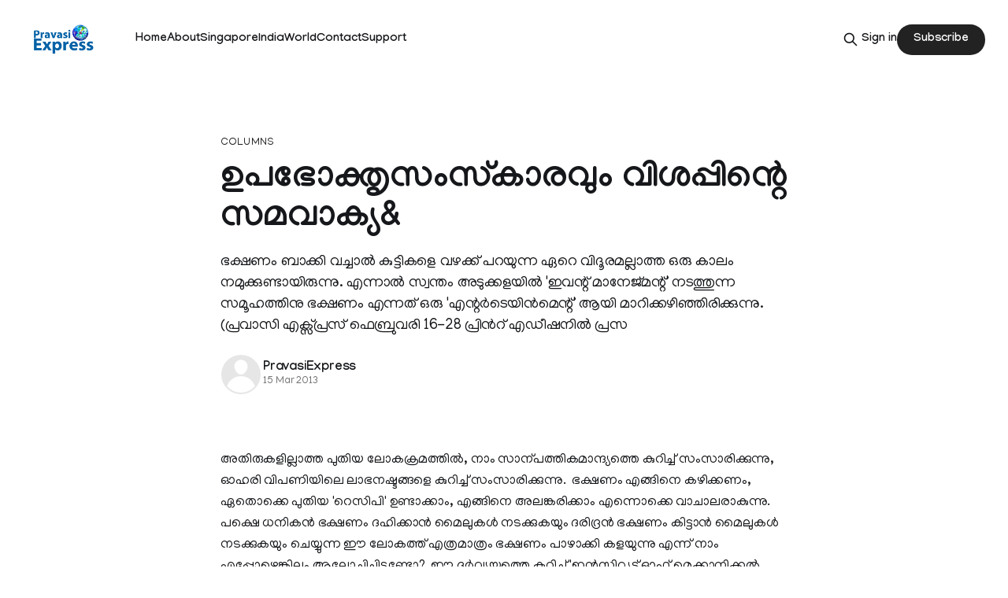

--- FILE ---
content_type: text/html; charset=utf-8
request_url: https://pravasiexpress.com/3-9/
body_size: 10424
content:
<!DOCTYPE html>
<html lang="en">
<head>

    <title>ഉപഭോക്തൃസംസ്കാരവും വിശപ്പിന്റെ സമവാക്യ&amp;</title>
    <meta charset="utf-8">
    <meta name="viewport" content="width=device-width, initial-scale=1.0">
    
    <link rel="preload" as="style" href="https://pravasiexpress.com/assets/built/screen.css?v=428b2cffb7">
    <link rel="preload" as="script" href="https://pravasiexpress.com/assets/built/source.js?v=428b2cffb7">
    
    <link rel="preload" as="font" type="font/woff2" href="https://pravasiexpress.com/assets/fonts/inter-roman.woff2?v=428b2cffb7" crossorigin="anonymous">
<style>
    @font-face {
        font-family: "Inter";
        font-style: normal;
        font-weight: 100 900;
        font-display: optional;
        src: url(https://pravasiexpress.com/assets/fonts/inter-roman.woff2?v=428b2cffb7) format("woff2");
        unicode-range: U+0000-00FF, U+0131, U+0152-0153, U+02BB-02BC, U+02C6, U+02DA, U+02DC, U+0304, U+0308, U+0329, U+2000-206F, U+2074, U+20AC, U+2122, U+2191, U+2193, U+2212, U+2215, U+FEFF, U+FFFD;
    }
</style>

    <link rel="stylesheet" type="text/css" href="https://pravasiexpress.com/assets/built/screen.css?v=428b2cffb7">

    <style>
        :root {
            --background-color: #ffffff
        }
    </style>

    <script>
        /* The script for calculating the color contrast has been taken from
        https://gomakethings.com/dynamically-changing-the-text-color-based-on-background-color-contrast-with-vanilla-js/ */
        var accentColor = getComputedStyle(document.documentElement).getPropertyValue('--background-color');
        accentColor = accentColor.trim().slice(1);

        if (accentColor.length === 3) {
            accentColor = accentColor[0] + accentColor[0] + accentColor[1] + accentColor[1] + accentColor[2] + accentColor[2];
        }

        var r = parseInt(accentColor.substr(0, 2), 16);
        var g = parseInt(accentColor.substr(2, 2), 16);
        var b = parseInt(accentColor.substr(4, 2), 16);
        var yiq = ((r * 299) + (g * 587) + (b * 114)) / 1000;
        var textColor = (yiq >= 128) ? 'dark' : 'light';

        document.documentElement.className = `has-${textColor}-text`;
    </script>

    <meta name="description" content="ഭക്ഷണം ബാക്കി വച്ചാല്‍ കുട്ടികളെ വഴക്ക് പറയുന്ന ഏറെ വിദൂരമല്ലാത്ത ഒരു കാലം നമുക്കുണ്ടായിരുന്നു. എന്നാല്‍ സ്വന്തം അടുക്കളയില്‍ &#x27;ഇവന്റ് മാനേജ്‌മന്റ്‌&#x27; നടത്തുന്ന സമൂഹത്തിനു ഭക്ഷണം എന്നത് ഒരു &#x27;എന്റര്‍ടെയിന്‍മെന്റ്&#x27; ആയി മാറിക്കഴിഞ്ഞിരിക്കുന്നു. (പ്രവാസി എക്സ്പ്രസ് ഫെബ്രുവരി 16-28 പ്രിന്‍റ് എഡീഷനില്‍ പ്രസ">
    <link rel="icon" href="https://pravasiexpress.com/content/images/size/w256h256/2025/09/PEGlobe-India_English.png" type="image/png">
    <link rel="canonical" href="https://pravasiexpress.com/3-9/">
    <meta name="referrer" content="no-referrer-when-downgrade">
    
    <meta property="og:site_name" content="PravasiExpress">
    <meta property="og:type" content="article">
    <meta property="og:title" content="ഉപഭോക്തൃസംസ്കാരവും വിശപ്പിന്റെ സമവാക്യ&amp;">
    <meta property="og:description" content="ഭക്ഷണം ബാക്കി വച്ചാല്‍ കുട്ടികളെ വഴക്ക് പറയുന്ന ഏറെ വിദൂരമല്ലാത്ത ഒരു കാലം നമുക്കുണ്ടായിരുന്നു. എന്നാല്‍ സ്വന്തം അടുക്കളയില്‍ &#x27;ഇവന്റ് മാനേജ്‌മന്റ്‌&#x27; നടത്തുന്ന സമൂഹത്തിനു ഭക്ഷണം എന്നത് ഒരു &#x27;എന്റര്‍ടെയിന്‍മെന്റ്&#x27; ആയി മാറിക്കഴിഞ്ഞിരിക്കുന്നു. (പ്രവാസി എക്സ്പ്രസ് ഫെബ്രുവരി 16-28 പ്രിന്‍റ് എഡീഷനില്‍ പ്രസ">
    <meta property="og:url" content="https://pravasiexpress.com/3-9/">
    <meta property="og:image" content="https://static.ghost.org/v5.0.0/images/publication-cover.jpg">
    <meta property="article:published_time" content="2013-03-14T17:36:00.000Z">
    <meta property="article:modified_time" content="2013-03-14T17:36:00.000Z">
    <meta property="article:tag" content="Columns">
    
    <meta property="article:publisher" content="https://www.facebook.com/PravasiExpress/">
    <meta name="twitter:card" content="summary_large_image">
    <meta name="twitter:title" content="ഉപഭോക്തൃസംസ്കാരവും വിശപ്പിന്റെ സമവാക്യ&amp;">
    <meta name="twitter:description" content="ഭക്ഷണം ബാക്കി വച്ചാല്‍ കുട്ടികളെ വഴക്ക് പറയുന്ന ഏറെ വിദൂരമല്ലാത്ത ഒരു കാലം നമുക്കുണ്ടായിരുന്നു. എന്നാല്‍ സ്വന്തം അടുക്കളയില്‍ &#x27;ഇവന്റ് മാനേജ്‌മന്റ്‌&#x27; നടത്തുന്ന സമൂഹത്തിനു ഭക്ഷണം എന്നത് ഒരു &#x27;എന്റര്‍ടെയിന്‍മെന്റ്&#x27; ആയി മാറിക്കഴിഞ്ഞിരിക്കുന്നു. (പ്രവാസി എക്സ്പ്രസ് ഫെബ്രുവരി 16-28 പ്രിന്‍റ് എഡീഷനില്‍ പ്രസ">
    <meta name="twitter:url" content="https://pravasiexpress.com/3-9/">
    <meta name="twitter:image" content="https://static.ghost.org/v5.0.0/images/publication-cover.jpg">
    <meta name="twitter:label1" content="Written by">
    <meta name="twitter:data1" content="PravasiExpress">
    <meta name="twitter:label2" content="Filed under">
    <meta name="twitter:data2" content="Columns">
    <meta name="twitter:site" content="@PravasiExpress">
    <meta property="og:image:width" content="1200">
    <meta property="og:image:height" content="840">
    
    <script type="application/ld+json">
{
    "@context": "https://schema.org",
    "@type": "Article",
    "publisher": {
        "@type": "Organization",
        "name": "PravasiExpress",
        "url": "https://pravasiexpress.com/",
        "logo": {
            "@type": "ImageObject",
            "url": "https://pravasiexpress.com/content/images/2025/09/PE-Logo-English--1-.png"
        }
    },
    "author": {
        "@type": "Person",
        "name": "PravasiExpress",
        "url": "https://pravasiexpress.com/author/pravasiexpress/",
        "sameAs": []
    },
    "headline": "ഉപഭോക്തൃസംസ്കാരവും വിശപ്പിന്റെ സമവാക്യ&amp;",
    "url": "https://pravasiexpress.com/3-9/",
    "datePublished": "2013-03-14T17:36:00.000Z",
    "dateModified": "2013-03-14T17:36:00.000Z",
    "keywords": "Columns",
    "description": "ഭക്ഷണം ബാക്കി വച്ചാല്‍ കുട്ടികളെ വഴക്ക് പറയുന്ന ഏറെ വിദൂരമല്ലാത്ത ഒരു കാലം നമുക്കുണ്ടായിരുന്നു. എന്നാല്‍ സ്വന്തം അടുക്കളയില്‍ &#x27;ഇവന്റ് മാനേജ്‌മന്റ്‌&#x27; നടത്തുന്ന സമൂഹത്തിനു ഭക്ഷണം എന്നത് ഒരു &#x27;എന്റര്‍ടെയിന്‍മെന്റ്&#x27; ആയി മാറിക്കഴിഞ്ഞിരിക്കുന്നു. (പ്രവാസി എക്സ്പ്രസ് ഫെബ്രുവരി 16-28 പ്രിന്‍റ് എഡീഷനില്‍ പ്രസ",
    "mainEntityOfPage": "https://pravasiexpress.com/3-9/"
}
    </script>

    <meta name="generator" content="Ghost 6.13">
    <link rel="alternate" type="application/rss+xml" title="PravasiExpress" href="https://pravasiexpress.com/rss/">
    <script defer src="https://cdn.jsdelivr.net/ghost/portal@~2.56/umd/portal.min.js" data-i18n="true" data-ghost="https://pravasiexpress.com/" data-key="96952025c9125dfb6ddfe2e59c" data-api="https://pravasiexpress.ghost.io/ghost/api/content/" data-locale="en" crossorigin="anonymous"></script><style id="gh-members-styles">.gh-post-upgrade-cta-content,
.gh-post-upgrade-cta {
    display: flex;
    flex-direction: column;
    align-items: center;
    font-family: -apple-system, BlinkMacSystemFont, 'Segoe UI', Roboto, Oxygen, Ubuntu, Cantarell, 'Open Sans', 'Helvetica Neue', sans-serif;
    text-align: center;
    width: 100%;
    color: #ffffff;
    font-size: 16px;
}

.gh-post-upgrade-cta-content {
    border-radius: 8px;
    padding: 40px 4vw;
}

.gh-post-upgrade-cta h2 {
    color: #ffffff;
    font-size: 28px;
    letter-spacing: -0.2px;
    margin: 0;
    padding: 0;
}

.gh-post-upgrade-cta p {
    margin: 20px 0 0;
    padding: 0;
}

.gh-post-upgrade-cta small {
    font-size: 16px;
    letter-spacing: -0.2px;
}

.gh-post-upgrade-cta a {
    color: #ffffff;
    cursor: pointer;
    font-weight: 500;
    box-shadow: none;
    text-decoration: underline;
}

.gh-post-upgrade-cta a:hover {
    color: #ffffff;
    opacity: 0.8;
    box-shadow: none;
    text-decoration: underline;
}

.gh-post-upgrade-cta a.gh-btn {
    display: block;
    background: #ffffff;
    text-decoration: none;
    margin: 28px 0 0;
    padding: 8px 18px;
    border-radius: 4px;
    font-size: 16px;
    font-weight: 600;
}

.gh-post-upgrade-cta a.gh-btn:hover {
    opacity: 0.92;
}</style>
    <script defer src="https://cdn.jsdelivr.net/ghost/sodo-search@~1.8/umd/sodo-search.min.js" data-key="96952025c9125dfb6ddfe2e59c" data-styles="https://cdn.jsdelivr.net/ghost/sodo-search@~1.8/umd/main.css" data-sodo-search="https://pravasiexpress.ghost.io/" data-locale="en" crossorigin="anonymous"></script>
    
    <link href="https://pravasiexpress.com/webmentions/receive/" rel="webmention">
    <script defer src="/public/cards.min.js?v=428b2cffb7"></script>
    <link rel="stylesheet" type="text/css" href="/public/cards.min.css?v=428b2cffb7">
    <script defer src="/public/comment-counts.min.js?v=428b2cffb7" data-ghost-comments-counts-api="https://pravasiexpress.com/members/api/comments/counts/"></script>
    <script defer src="/public/member-attribution.min.js?v=428b2cffb7"></script>
    <script defer src="/public/ghost-stats.min.js?v=428b2cffb7" data-stringify-payload="false" data-datasource="analytics_events" data-storage="localStorage" data-host="https://pravasiexpress.com/.ghost/analytics/api/v1/page_hit"  tb_site_uuid="4be7b9f9-69fd-4b04-b1e1-af313ab824ce" tb_post_uuid="cd0c741b-1a48-4ccc-9783-0f785eebd216" tb_post_type="post" tb_member_uuid="undefined" tb_member_status="undefined"></script><style>:root {--ghost-accent-color: #222222;}</style>
    <link rel="preconnect" href="https://fonts.googleapis.com">
<link rel="preconnect" href="https://fonts.gstatic.com" crossorigin>
<link href="https://fonts.googleapis.com/css2?family=Manjari:wght@100;400;700&display=swap" rel="stylesheet">

<style>
  :root {
    --gh-font-heading: "Manjari", sans-serif;
    --gh-font-body: "Manjari", sans-serif;
  }

  body {
    font-family: var(--gh-font-body);
  }

  h1, h2, h3, h4, h5, h6 {
    font-family: var(--gh-font-heading);
  }
</style>

</head>
<body class="post-template tag-columns-68c64dc9e537e7001b9731da tag-hash-migrated-1757826501566 tag-hash-wp-68c64dc9e537e7001b9731d8 tag-hash-wp-post-68c64dc9e537e7001b9731d9 tag-hash-import-2025-09-14-13-08 has-sans-title has-sans-body">

<div class="gh-viewport">
    
    <header id="gh-navigation" class="gh-navigation is-left-logo gh-outer">
    <div class="gh-navigation-inner gh-inner">

        <div class="gh-navigation-brand">
            <a class="gh-navigation-logo is-title" href="https://pravasiexpress.com">
                    <img src="https://pravasiexpress.com/content/images/2025/09/PE-Logo-English--1-.png" alt="PravasiExpress">
            </a>
            <button class="gh-search gh-icon-button" aria-label="Search this site" data-ghost-search>
    <svg xmlns="http://www.w3.org/2000/svg" fill="none" viewBox="0 0 24 24" stroke="currentColor" stroke-width="2" width="20" height="20"><path stroke-linecap="round" stroke-linejoin="round" d="M21 21l-6-6m2-5a7 7 0 11-14 0 7 7 0 0114 0z"></path></svg></button>            <button class="gh-burger gh-icon-button" aria-label="Menu">
                <svg xmlns="http://www.w3.org/2000/svg" width="24" height="24" fill="currentColor" viewBox="0 0 256 256"><path d="M224,128a8,8,0,0,1-8,8H40a8,8,0,0,1,0-16H216A8,8,0,0,1,224,128ZM40,72H216a8,8,0,0,0,0-16H40a8,8,0,0,0,0,16ZM216,184H40a8,8,0,0,0,0,16H216a8,8,0,0,0,0-16Z"></path></svg>                <svg xmlns="http://www.w3.org/2000/svg" width="24" height="24" fill="currentColor" viewBox="0 0 256 256"><path d="M205.66,194.34a8,8,0,0,1-11.32,11.32L128,139.31,61.66,205.66a8,8,0,0,1-11.32-11.32L116.69,128,50.34,61.66A8,8,0,0,1,61.66,50.34L128,116.69l66.34-66.35a8,8,0,0,1,11.32,11.32L139.31,128Z"></path></svg>            </button>
        </div>

        <nav class="gh-navigation-menu">
            <ul class="nav">
    <li class="nav-home"><a href="https://pravasiexpress.com/">Home</a></li>
    <li class="nav-about"><a href="https://pravasiexpress.com/about/">About</a></li>
    <li class="nav-singapore"><a href="https://pravasiexpress.com/tag/singapore/">Singapore</a></li>
    <li class="nav-india"><a href="https://pravasiexpress.com/tag/india/">India</a></li>
    <li class="nav-world"><a href="https://pravasiexpress.com/tag/world/">World</a></li>
    <li class="nav-contact"><a href="https://pravasiexpress.com/contact/">Contact</a></li>
    <li class="nav-support"><a href="https://pravasiexpress.com/support/">Support</a></li>
</ul>

        </nav>

        <div class="gh-navigation-actions">
                <button class="gh-search gh-icon-button" aria-label="Search this site" data-ghost-search>
    <svg xmlns="http://www.w3.org/2000/svg" fill="none" viewBox="0 0 24 24" stroke="currentColor" stroke-width="2" width="20" height="20"><path stroke-linecap="round" stroke-linejoin="round" d="M21 21l-6-6m2-5a7 7 0 11-14 0 7 7 0 0114 0z"></path></svg></button>                <div class="gh-navigation-members">
                            <a href="#/portal/signin" data-portal="signin">Sign in</a>
                                <a class="gh-button" href="#/portal/signup" data-portal="signup">Subscribe</a>
                </div>
        </div>

    </div>
</header>

    

<main class="gh-main">

    <article class="gh-article post tag-columns-68c64dc9e537e7001b9731da tag-hash-migrated-1757826501566 tag-hash-wp-68c64dc9e537e7001b9731d8 tag-hash-wp-post-68c64dc9e537e7001b9731d9 tag-hash-import-2025-09-14-13-08 no-image">

        <header class="gh-article-header gh-canvas">

                <a class="gh-article-tag" href="https://pravasiexpress.com/tag/columns-68c64dc9e537e7001b9731da/">Columns</a>
            <h1 class="gh-article-title is-title">ഉപഭോക്തൃസംസ്കാരവും വിശപ്പിന്റെ സമവാക്യ&amp;</h1>
                <p class="gh-article-excerpt is-body">ഭക്ഷണം ബാക്കി വച്ചാല്‍ കുട്ടികളെ വഴക്ക് പറയുന്ന ഏറെ വിദൂരമല്ലാത്ത ഒരു കാലം നമുക്കുണ്ടായിരുന്നു. എന്നാല്‍ സ്വന്തം അടുക്കളയില്‍ &#x27;ഇവന്റ് മാനേജ്‌മന്റ്‌&#x27; നടത്തുന്ന സമൂഹത്തിനു ഭക്ഷണം എന്നത് ഒരു &#x27;എന്റര്‍ടെയിന്‍മെന്റ്&#x27; ആയി മാറിക്കഴിഞ്ഞിരിക്കുന്നു. (പ്രവാസി എക്സ്പ്രസ് ഫെബ്രുവരി 16-28 പ്രിന്‍റ് എഡീഷനില്‍ പ്രസ</p>

            <div class="gh-article-meta">
                <div class="gh-article-author-image instapaper_ignore">
                            <a href="/author/pravasiexpress/"><svg viewBox="0 0 24 24" xmlns="http://www.w3.org/2000/svg"><g fill="none" fill-rule="evenodd"><path d="M3.513 18.998C4.749 15.504 8.082 13 12 13s7.251 2.504 8.487 5.998C18.47 21.442 15.417 23 12 23s-6.47-1.558-8.487-4.002zM12 12c2.21 0 4-2.79 4-5s-1.79-4-4-4-4 1.79-4 4 1.79 5 4 5z" fill="#FFF"/></g></svg>
</a>
                </div>
                <div class="gh-article-meta-wrapper">
                    <h4 class="gh-article-author-name"><a href="/author/pravasiexpress/">PravasiExpress</a></h4>
                    <div class="gh-article-meta-content">
                        <time class="gh-article-meta-date" datetime="2013-03-15">15 Mar 2013</time>
                    </div>
                </div>
            </div>

            
        </header>

        <section class="gh-content gh-canvas is-body">
            <figure class="kg-card kg-image-card"><img src="https://pravasiexpress.com/images/2013/March/poverty11.jpg" class="kg-image" alt loading="lazy"></figure><p>അതിരുകളില്ലാത്ത പുതിയ ലോകക്രമത്തില്‍, നാം സാന്പത്തികമാന്ദ്യത്തെ കുറിച്ച് സംസാരിക്കുന്നു, ഓഹരി വിപണിയിലെ ലാഭനഷ്ടങ്ങളെ കുറിച്ച് സംസാരിക്കുന്നു.  ഭക്ഷണം എങ്ങിനെ കഴിക്കണം, ഏതൊക്കെ പുതിയ 'റെസിപി' ഉണ്ടാക്കാം, എങ്ങിനെ അലങ്കരിക്കാം എന്നൊക്കെ വാചാലരാകുന്നു. പക്ഷെ ധനികന്‍ ഭക്ഷണം ദഹിക്കാന്‍ മൈലുകള്‍ നടക്കുകയും ദരിദ്രന്‍ ഭക്ഷണം കിട്ടാന്‍ മൈലുകള്‍ നടക്കുകയും ചെയ്യുന്ന ഈ ലോകത്ത് എത്രമാത്രം ഭക്ഷണം പാഴാക്കി കളയുന്നു എന്ന് നാം എപ്പോഴെങ്കിലും ആലോചിച്ചിട്ടുണ്ടോ?  ഈ ദുര്‍വ്യയത്തെ കുറിച്ച് 'ഇന്‍സ്റ്റിറ്റ്യൂട്ട് ഓഫ് മെക്കാനിക്കല്‍ എഞ്ചിനീയെര്‍സ്' പുറത്തു വിട്ട ഒരു പഠനമാണ് ഈ ലേഖനം എഴുതാനുള്ള പ്രചോദനം.<br> ഈ റിപ്പോര്‍ട്ടില്‍ പറയുന്നത് പ്രകാരം ലോകത്ത് ഉല്പാദിപ്പിക്കപ്പെടുന്നതിന്റെ 30 മുതല്‍ 50 ശതമാനം വരെ ഭക്ഷണം പാഴാക്കികളയുകയാണത്രേ. ലോകബാങ്കിന്റെ കണക്കുകള്‍ തെളിയിക്കുന്ന 'ലോകത്തിലെ 1.3 ബില്ല്യന്‍ ജനങ്ങള്‍ പൂര്‍ണ ദാരിദ്ര്യത്തില്‍ കഴിയുകയാണ്' എന്ന വസ്തുത ഇതോടൊപ്പം നാം കൂട്ടിവായിക്കണം. അതായത് ഈ നഷ്ടപ്പെടുന്ന 30-50 ശതമാനം സംരക്ഷിക്കാന്‍ നമുക്ക് സാധിച്ചാല്‍ ഭൂമുഖത്തു നിന്ന് ഒരു പരിധി വരെ എങ്കിലും പട്ടിണി തുടച്ചുമാറ്റാന്‍ നമുക്ക് കഴിയും എന്നര്‍ത്ഥം. ഒരു അരിമണി പാഴാക്കാതിരിക്കുക എന്നതിനര്‍ത്ഥം ഒരു അരിമണി ഉല്പാദിപ്പിക്കുക എന്നു തന്നെ ആണ്. 2006ല്‍ ബെര്‍ലിനില്‍ വച്ച് നടന്ന ഫിലിം ഫെസ്റ്റിവലില്‌ പ്രദര്‍ശിപ്പിച്ച വെറും ആറു മിനുട്ട് മാത്രം ദൈര്‍ഘ്യമുള്ള 'ചിക്കന്‍ അ ലാ കാര്‍ട്ടെ' എന്ന ഷോര്‍ട്ട് ഫിലിം ഭക്ഷണം പാഴാക്കി കളയുന്നതിനെതിരെ ഉള്ള ശക്തമായ ഒരു സന്ദേശം ആയിരുന്നു.. സന്പന്നസമൂഹം ചിരിച്ചുല്ലസിച്ച് കഴിച്ച് ബാക്കി വെക്കുന്ന ചിക്കന്‍ കഷണങ്ങള്‍ കുപ്പത്തൊട്ടിയില്‍ നിന്ന് ശേഖരിച്ചു എല്ല് നായകള്‍ക്കും മാംസം അനാഥകുട്ടികള്‍ക്കും സ്വന്തം കുട്ടികള്‍ക്കും ആയി വീതിച്ചു നല്‍കുന്ന ദൃശ്യം  വര്‍ഷങ്ങള്‍  കഴിഞ്ഞാലും നമ്മുടെ മനസ്സില്‍ നിന്ന് മാഞ്ഞു പോകുകയില്ല.<br> വിപണന സംസ്കാരത്തിന്റെ ഉപോല്പന്നമാണ് ഈ പാഴാക്കലുകള്‍.  ഭോജനത്തെ വിശപ്പടക്കലിനു പകരം ആര്‍ഭാടം ആയി കാണാന്‍ നാം പഠിച്ചു. വിവാഹസല്‍ക്കാരങ്ങളിലും പിറന്നാള്‍ ആഘോഷങ്ങളിലും സ്വന്തം അഭിമാനം സംരക്ഷിക്കാന്‍ ജപ്പാനീസ് മുതല്‍ മെക്സിക്കന്‍ വിഭവങ്ങള്‍ വരെ നമ്മുടെ ദര്‍ബാര്‍ ഹാളുകളില്‍ നിറഞ്ഞു കവിയുകയും അതിന്റെ നല്ലൊരു ഭാഗം മാലിന്യ കൂന്പാരങ്ങളിലേക്ക് തള്ളപ്പെടുകയും ചെയ്യുന്നു. ഉപഭോക്താവിലേക്ക് എത്തിക്കുവാനുള്ള ഗുണമേന്മ ലഭിക്കുന്നില്ല എന്നതിന്റെ പേരില്‍ ടണ്‍ കണക്കിന് വിളകള്‍ ആണ് നശിപ്പിക്കപ്പെടുന്നത്‌. പഴങ്ങള്‍ സൂക്ഷിക്കുന്ന ഒരു 'കോള്‍ഡ്‌ സ്റ്റൊറൈജ് ഗോഡൌണ്‍' സന്ദര്‍ശിച്ച ഒരവസരത്തില്‍ ലേഖകന് കാണാന്‍ സാധിച്ചത്, വണ്ണം കുറഞ്ഞു പോയി, ഇത്തിരി കൂടുതല്‍ പഴുത്തു പോയി എന്നൊക്കെ കാരണങ്ങള്‍ കൊണ്ട് ദിവസവും ആയിരക്കണക്കിനു പഴങ്ങള്‍  ചവറ്റുകുട്ടയിലേക്ക് പോകുന്നതാണ്.</p><figure class="kg-card kg-image-card"><img src="https://pravasiexpress.com/images/2013/March/food%20waste.jpg" class="kg-image" alt loading="lazy"></figure><p><br> ഉപഭോക്താവ് എന്ന നിലയില്‍ ഈ പാഴ്ചെലവുകള്‍ തടയാന്‍ നമുക്കെന്തു ചെയ്യാന്‍ കഴിയും? ആവശ്യമുള്ളത് മാത്രം വാങ്ങുക.ആവശ്യമുള്ളതിലും കൂടുതല്‍ വാങ്ങുവാന്‍ നമ്മെ പ്രേരിപ്പിക്കുന്ന വിപണിയുടെ ചതിക്കുഴികളില്‍ പെടാതിരിക്കുക. ആകൃതി, വലിപ്പം തുടങ്ങിയ കാരണങ്ങള്‍ കൊണ്ട് നാം മാറ്റിവെക്കാറുള്ള 'നല്ല' ഫലങ്ങള്‍ കൂടി നമ്മുടെ ഷോപ്പിങ്ങില്‍ ഉള്‍പ്പെടുത്താം. റെസ്റ്റൊരന്റില്‌ പണം കൊടുക്കുന്നല്ലോ എന്ന് കരുതി ആവശ്യത്തില്‍ അധികം ഭക്ഷണം ആവശ്യപ്പെട്ട് അത് പാഴാക്കി കളയുന്നവര്‍ മാറി ചിന്തിക്കണം.വ്യാപാരസ്ഥാപനങ്ങള്‍ക്കും ഭക്ഷണശാലകള്‍ക്കും അവരുടെതായ പങ്കും വഹിക്കാനുണ്ട്. ബാക്കി വരുന്ന ഭക്ഷണം ആവശ്യക്കാര്‍ക്ക് വിതരണം ചെയ്യാന്‍ മിക്കവാറും നഗരങ്ങളില്‍ സന്നദ്ധ സംഘടനകള്‍ ഉണ്ട്. ഒരു ഫോണ്‍ കോളിന്റെ കാര്യമേ ഉള്ളൂ അവര്‍ നിങ്ങളെ തേടി എത്താന്‍. ആരാധനാലയങ്ങളില്‍ നാം ചൊരിയുന്ന പണത്തെക്കാള്‍ ഒരു മുഴം മുന്‍പില്‍ തന്നെയായിരിക്കും ഈ ദാനധര്‍മങ്ങളുടെ സ്ഥാനം. കൃത്യമായി 'വേസ്റ്റ് ഓഡിറ്റ്‌' നടത്തിയും ഈ ദുര്ചെലവുകള്‍ കുറക്കാന്‍ സാധിക്കും. ലോകരാഷ്ട്രങ്ങളിലെ ഭരണകൂടങ്ങള്‍ കൂടുതല്‍ വ്യക്തമായ കര്‍മപദ്ധതികള്‍ ആവിഷ്ക്കരിക്കുകയും സന്നദ്ധപ്രവര്‍ത്തനങ്ങളെ പ്രോത്സാഹിപ്പിക്കുകയും വേണം.<br> ദാരിദ്ര്യ നിര്‍മാര്‍ജ്ജനം മാത്രമല്ല ഈ ധൂര്‍ത്ത് ഒഴിവാക്കിയാല്‍ ഉണ്ടാകാന്‍ പോകുന്ന ഗുണങ്ങള്‍. വിളകളുടെ ഉല്‍പാദനത്തിന് ചിലവാക്കുന്ന ഊര്‍ജം, ജലം തുടങ്ങിയവയുടെ സംരക്ഷണവും തല്‍ഫലമായി സാധ്യമാകും.ഭൂനിലങ്ങളുടെ ഉപയോഗം കൂടുതല്‍ കാര്യക്ഷമമായി നടപ്പില്‍ വരുത്താനും സാധിക്കും.<br> ഭക്ഷണം ബാക്കി വച്ചാല്‍ കുട്ടികളെ വഴക്ക് പറയുന്ന ഏറെ വിദൂരമല്ലാത്ത ഒരു കാലം നമുക്കുണ്ടായിരുന്നു. എന്നാല്‍ സ്വന്തം അടുക്കളയില്‍ 'ഇവന്റ് മാനേജ്‌മന്റ്‌' നടത്തുന്ന സമൂഹത്തിനു ഭക്ഷണം എന്നത് ഒരു 'എന്റര്‍ടെയിന്‍മെന്റ്' ആയി മാറിക്കഴിഞ്ഞിരിക്കുന്നു. ചെറിയൊരു ഉദാഹരണം പറഞ്ഞു അവസാനിപ്പിക്കാം. പിറന്നാള്‍ ആഘോഷം എന്ന പേരില്‍ പങ്കെടുക്കുന്നവരെയെല്ലാം അടി മുതല്‍ മുടി വരെ കേക്കില്‍ കുളിപ്പിക്കുന്ന ഒരു വിനോദത്തില്‍ നമ്മളില്‍ മിക്കവാറും എല്ലാവരും പങ്കെടുത്തുകാണും. ഒരു ദിവസം പിഞ്ചുകുഞ്ഞുങ്ങളടക്കം  ശരാശരി 25000 പേര്‍ പട്ടിണി കൊണ്ട് മരിക്കുന്ന ഒരു ലോകത്താണ് നാം ഈ ദുര്‍വ്യയം നടത്തുന്നത്. ഇനിയും എത്രയോ ഉദാഹരണങ്ങള്‍ വേറെയും ഉണ്ട്. ഇതൊക്കെ  വായിച്ചു കഴിഞ്ഞു ചിലരെങ്കിലും വിചാരിക്കുന്നുണ്ടാവും 'ഇവനെപ്പോലുള്ളവരൊക്കെ വല്ല ശിലായുഗത്തിലും ജനിക്കേണ്ടതായിരുന്നു, ജീവിതം ആസ്വദിക്കാന്‍ പഠിക്കാത്ത വര്‍ഗം എന്ന്'. പക്ഷെ പണത്തിനു മീതെ പരുന്തും പറക്കാത്ത കാലത്ത് നല്ല ജീവിതസാഹചര്യങ്ങളില്‍ ജനിച്ചു എന്നത് കൊണ്ട് മാത്രം ആഘോഷിക്കാന്‍ അവസരങ്ങള്‍ കിട്ടുന്നവരാണ് നാം. സൊമാലിയയിലെയും എത്യോപിയയിലെയും വരണ്ട മരുഭൂമികളില്‍ ജനിച്ചവരും ഭൂമിയുടെ അവകാശികള്‍ ആണ് എന്നതിന്റെ ഓര്‍മപ്പെടുത്തലുകള്‍ ആയി ഇതിനെ കാണാന്‍ നാം ശ്രമിക്കണം. ഈ നൂറ്റാണ്ടിന്റെ അവസാനത്തോടെ ലോകത്തിലെ മൊത്തം ജനസംഖ്യ  10 ബില്യണ്‍ കവിയാന്‍ പോകുന്നു. വരും തലമുറയ്ക്കുള്ള കരുതല്‍ കൂടിയാവണം ഈ ഓര്‍മപ്പെടുത്തലുകള്‍.<br></p>
        </section>

    </article>

        <div class="gh-comments gh-canvas">
            
        <script defer src="https://cdn.jsdelivr.net/ghost/comments-ui@~1.3/umd/comments-ui.min.js" data-locale="en" data-ghost-comments="https://pravasiexpress.com/" data-api="https://pravasiexpress.ghost.io/ghost/api/content/" data-admin="https://pravasiexpress.ghost.io/ghost/" data-key="96952025c9125dfb6ddfe2e59c" data-title="null" data-count="true" data-post-id="68c64dd38464630001b40a53" data-color-scheme="auto" data-avatar-saturation="60" data-accent-color="#222222" data-comments-enabled="all" data-publication="PravasiExpress" crossorigin="anonymous"></script>
    
        </div>

</main>


            <section class="gh-container is-grid gh-outer">
                <div class="gh-container-inner gh-inner">
                    <h2 class="gh-container-title">Read more</h2>
                    <div class="gh-feed">
                            <article class="gh-card post">
    <a class="gh-card-link" href="/india-joins-wef-initiative-to-reskill-850-mn-people-globally/">
            <figure class="gh-card-image">
                <img
                    srcset="/content/images/size/w160/format/webp/2026/01/1200-675-25878605-947-25878605-1769170557062--1-.jpg 160w,
                            /content/images/size/w320/format/webp/2026/01/1200-675-25878605-947-25878605-1769170557062--1-.jpg 320w,
                            /content/images/size/w600/format/webp/2026/01/1200-675-25878605-947-25878605-1769170557062--1-.jpg 600w,
                            /content/images/size/w960/format/webp/2026/01/1200-675-25878605-947-25878605-1769170557062--1-.jpg 960w,
                            /content/images/size/w1200/format/webp/2026/01/1200-675-25878605-947-25878605-1769170557062--1-.jpg 1200w,
                            /content/images/size/w2000/format/webp/2026/01/1200-675-25878605-947-25878605-1769170557062--1-.jpg 2000w"
                    sizes="320px"
                    src="/content/images/size/w600/2026/01/1200-675-25878605-947-25878605-1769170557062--1-.jpg"
                    alt="(Untitled)"
                    loading="lazy"
                >
            </figure>
        <div class="gh-card-wrapper">
            <h3 class="gh-card-title is-title">(Untitled)</h3>
                    <p class="gh-card-excerpt is-body">Davos: The World Economic Forum on Friday announced a major global initiative to invest in skill development that will reach more than 850 million people.

It also announced the launch of new skills and education accelerators in India and Jordan, strengthening a global network of 45 national accelerators that have</p>
            <footer class="gh-card-meta">
<!--
             -->                    <time class="gh-card-date" datetime="2026-01-24">24 Jan 2026</time>
                <!--
         --></footer>
        </div>
    </a>
</article>
                            <article class="gh-card post">
    <a class="gh-card-link" href="/pravasiexpress-nite-2026-a-grand-pan-indian-celebration-of-music-recognition-and-unity-for-singapores-indian-diaspora/">
            <figure class="gh-card-image">
                <img
                    srcset="/content/images/size/w160/format/webp/2026/01/Vijay-Prakash-Insta-_FB-Post.jpg 160w,
                            /content/images/size/w320/format/webp/2026/01/Vijay-Prakash-Insta-_FB-Post.jpg 320w,
                            /content/images/size/w600/format/webp/2026/01/Vijay-Prakash-Insta-_FB-Post.jpg 600w,
                            /content/images/size/w960/format/webp/2026/01/Vijay-Prakash-Insta-_FB-Post.jpg 960w,
                            /content/images/size/w1200/format/webp/2026/01/Vijay-Prakash-Insta-_FB-Post.jpg 1200w,
                            /content/images/size/w2000/format/webp/2026/01/Vijay-Prakash-Insta-_FB-Post.jpg 2000w"
                    sizes="320px"
                    src="/content/images/size/w600/2026/01/Vijay-Prakash-Insta-_FB-Post.jpg"
                    alt="PravasiExpress Nite 2026: A Grand Pan-Indian Celebration of Music, Recognition and Unity for Singapore’s Indian Diaspora"
                    loading="lazy"
                >
            </figure>
        <div class="gh-card-wrapper">
            <h3 class="gh-card-title is-title">PravasiExpress Nite 2026: A Grand Pan-Indian Celebration of Music, Recognition and Unity for Singapore’s Indian Diaspora</h3>
                    <p class="gh-card-excerpt is-body">PravasiExpress Nite 2026 to Celebrate Pan-Indian Culture in Singapore

Singapore’s Indian diaspora is set for a grand cultural evening as PravasiExpress presents PravasiExpress Nite 2026 on 1 March 2026 at the NUS Ho Bee Auditorium.

Curated as a truly pan-Indian celebration, the annual flagship event marks a significant evolution</p>
            <footer class="gh-card-meta">
<!--
             -->                    <time class="gh-card-date" datetime="2026-01-23">23 Jan 2026</time>
                <!--
         --></footer>
        </div>
    </a>
</article>
                            <article class="gh-card post">
    <a class="gh-card-link" href="/sunita-williams-retirement-pension-amount/">
            <figure class="gh-card-image">
                <img
                    srcset="/content/images/size/w160/format/webp/2026/01/metrovaartha_2024-07_135a59ab-829d-4631-9c51-8abcc36a4b1d_sunita-willimas.jpg 160w,
                            /content/images/size/w320/format/webp/2026/01/metrovaartha_2024-07_135a59ab-829d-4631-9c51-8abcc36a4b1d_sunita-willimas.jpg 320w,
                            /content/images/size/w600/format/webp/2026/01/metrovaartha_2024-07_135a59ab-829d-4631-9c51-8abcc36a4b1d_sunita-willimas.jpg 600w,
                            /content/images/size/w960/format/webp/2026/01/metrovaartha_2024-07_135a59ab-829d-4631-9c51-8abcc36a4b1d_sunita-willimas.jpg 960w,
                            /content/images/size/w1200/format/webp/2026/01/metrovaartha_2024-07_135a59ab-829d-4631-9c51-8abcc36a4b1d_sunita-willimas.jpg 1200w,
                            /content/images/size/w2000/format/webp/2026/01/metrovaartha_2024-07_135a59ab-829d-4631-9c51-8abcc36a4b1d_sunita-willimas.jpg 2000w"
                    sizes="320px"
                    src="/content/images/size/w600/2026/01/metrovaartha_2024-07_135a59ab-829d-4631-9c51-8abcc36a4b1d_sunita-willimas.jpg"
                    alt="സുനിത വില്യംസ് വിശ്രമജീവിതത്തിലേക്ക്; പെൻഷൻ മാത്രം ലക്ഷങ്ങൾ"
                    loading="lazy"
                >
            </figure>
        <div class="gh-card-wrapper">
            <h3 class="gh-card-title is-title">സുനിത വില്യംസ് വിശ്രമജീവിതത്തിലേക്ക്; പെൻഷൻ മാത്രം ലക്ഷങ്ങൾ</h3>
                    <p class="gh-card-excerpt is-body">ബഹിരാകാശ ഗവേഷക സുനിത വില്യംസ് നാസയിൽ നിന്ന് വിരമിക്കുകയാണ്. നീണ്ട 27 വർഷത്തെ ഗവേഷണത്തിനു ശേഷമാണ് സുനിത വിരമിക്കുന്നത്. 2025 ഡിസം</p>
            <footer class="gh-card-meta">
<!--
             -->                    <time class="gh-card-date" datetime="2026-01-22">22 Jan 2026</time>
                <!--
         --></footer>
        </div>
    </a>
</article>
                            <article class="gh-card post">
    <a class="gh-card-link" href="/carnatic-maestro-sudha-ragunathan-headlines-multi-ethnic-concert-in-singapore/">
            <figure class="gh-card-image">
                <img
                    srcset="/content/images/size/w160/format/webp/2026/01/04_Key-Img_Mobile.png 160w,
                            /content/images/size/w320/format/webp/2026/01/04_Key-Img_Mobile.png 320w,
                            /content/images/size/w600/format/webp/2026/01/04_Key-Img_Mobile.png 600w,
                            /content/images/size/w960/format/webp/2026/01/04_Key-Img_Mobile.png 960w,
                            /content/images/size/w1200/format/webp/2026/01/04_Key-Img_Mobile.png 1200w,
                            /content/images/size/w2000/format/webp/2026/01/04_Key-Img_Mobile.png 2000w"
                    sizes="320px"
                    src="/content/images/size/w600/2026/01/04_Key-Img_Mobile.png"
                    alt="Carnatic Maestro Sudha Ragunathan Headlines Multi-Ethnic Concert in Singapore"
                    loading="lazy"
                >
            </figure>
        <div class="gh-card-wrapper">
            <h3 class="gh-card-title is-title">Carnatic Maestro Sudha Ragunathan Headlines Multi-Ethnic Concert in Singapore</h3>
                    <p class="gh-card-excerpt is-body">Singapore will witness a landmark musical collaboration when Dr Sudha Ragunathan, one of India’s most celebrated Carnatic vocalists, takes the stage with a multi-ethnic ensemble for Soul of the Garden City on 8 February 2026.

Presented by Bhaskar’s Arts Academy, the concert brings together the Padma Bhushan awardee</p>
            <footer class="gh-card-meta">
<!--
             -->                    <time class="gh-card-date" datetime="2026-01-22">22 Jan 2026</time>
                <!--
         --></footer>
        </div>
    </a>
</article>
                    </div>
                </div>
            </section>

    
    <footer class="gh-footer gh-outer">
    <div class="gh-footer-inner gh-inner">

        <div class="gh-footer-bar">
            <span class="gh-footer-logo is-title">
                    <img src="https://pravasiexpress.com/content/images/2025/09/PE-Logo-English--1-.png" alt="PravasiExpress">
            </span>
            <nav class="gh-footer-menu">
                <ul class="nav">
    <li class="nav-sign-up"><a href="#/portal/">Sign up</a></li>
</ul>

            </nav>
            <div class="gh-footer-copyright">
                Powered by <a href="https://ghost.org/" target="_blank" rel="noopener">Ghost</a>
            </div>
        </div>

                <section class="gh-footer-signup">
                    <h2 class="gh-footer-signup-header is-title">
                        PravasiExpress
                    </h2>
                    <p class="gh-footer-signup-subhead is-body">
                        A bilingual Malayalam, English Newspaper
                    </p>
                    <form class="gh-form" data-members-form>
    <input class="gh-form-input" id="footer-email" name="email" type="email" placeholder="jamie@example.com" required data-members-email>
    <button class="gh-button" type="submit" aria-label="Subscribe">
        <span><span>Subscribe</span> <svg xmlns="http://www.w3.org/2000/svg" width="32" height="32" fill="currentColor" viewBox="0 0 256 256"><path d="M224.49,136.49l-72,72a12,12,0,0,1-17-17L187,140H40a12,12,0,0,1,0-24H187L135.51,64.48a12,12,0,0,1,17-17l72,72A12,12,0,0,1,224.49,136.49Z"></path></svg></span>
        <svg xmlns="http://www.w3.org/2000/svg" height="24" width="24" viewBox="0 0 24 24">
    <g stroke-linecap="round" stroke-width="2" fill="currentColor" stroke="none" stroke-linejoin="round" class="nc-icon-wrapper">
        <g class="nc-loop-dots-4-24-icon-o">
            <circle cx="4" cy="12" r="3"></circle>
            <circle cx="12" cy="12" r="3"></circle>
            <circle cx="20" cy="12" r="3"></circle>
        </g>
        <style data-cap="butt">
            .nc-loop-dots-4-24-icon-o{--animation-duration:0.8s}
            .nc-loop-dots-4-24-icon-o *{opacity:.4;transform:scale(.75);animation:nc-loop-dots-4-anim var(--animation-duration) infinite}
            .nc-loop-dots-4-24-icon-o :nth-child(1){transform-origin:4px 12px;animation-delay:-.3s;animation-delay:calc(var(--animation-duration)/-2.666)}
            .nc-loop-dots-4-24-icon-o :nth-child(2){transform-origin:12px 12px;animation-delay:-.15s;animation-delay:calc(var(--animation-duration)/-5.333)}
            .nc-loop-dots-4-24-icon-o :nth-child(3){transform-origin:20px 12px}
            @keyframes nc-loop-dots-4-anim{0%,100%{opacity:.4;transform:scale(.75)}50%{opacity:1;transform:scale(1)}}
        </style>
    </g>
</svg>        <svg class="checkmark" xmlns="http://www.w3.org/2000/svg" viewBox="0 0 52 52">
    <path class="checkmark__check" fill="none" d="M14.1 27.2l7.1 7.2 16.7-16.8"/>
    <style>
        .checkmark {
            width: 40px;
            height: 40px;
            display: block;
            stroke-width: 2.5;
            stroke: currentColor;
            stroke-miterlimit: 10;
        }

        .checkmark__check {
            transform-origin: 50% 50%;
            stroke-dasharray: 48;
            stroke-dashoffset: 48;
            animation: stroke .3s cubic-bezier(0.650, 0.000, 0.450, 1.000) forwards;
        }

        @keyframes stroke {
            100% { stroke-dashoffset: 0; }
        }
    </style>
</svg>    </button>
    <p data-members-error></p>
</form>                </section>

    </div>
</footer>    
</div>

    <div class="pswp" tabindex="-1" role="dialog" aria-hidden="true">
    <div class="pswp__bg"></div>

    <div class="pswp__scroll-wrap">
        <div class="pswp__container">
            <div class="pswp__item"></div>
            <div class="pswp__item"></div>
            <div class="pswp__item"></div>
        </div>

        <div class="pswp__ui pswp__ui--hidden">
            <div class="pswp__top-bar">
                <div class="pswp__counter"></div>

                <button class="pswp__button pswp__button--close" title="Close (Esc)"></button>
                <button class="pswp__button pswp__button--share" title="Share"></button>
                <button class="pswp__button pswp__button--fs" title="Toggle fullscreen"></button>
                <button class="pswp__button pswp__button--zoom" title="Zoom in/out"></button>

                <div class="pswp__preloader">
                    <div class="pswp__preloader__icn">
                        <div class="pswp__preloader__cut">
                            <div class="pswp__preloader__donut"></div>
                        </div>
                    </div>
                </div>
            </div>

            <div class="pswp__share-modal pswp__share-modal--hidden pswp__single-tap">
                <div class="pswp__share-tooltip"></div>
            </div>

            <button class="pswp__button pswp__button--arrow--left" title="Previous (arrow left)"></button>
            <button class="pswp__button pswp__button--arrow--right" title="Next (arrow right)"></button>

            <div class="pswp__caption">
                <div class="pswp__caption__center"></div>
            </div>
        </div>
    </div>
</div>
<script src="https://pravasiexpress.com/assets/built/source.js?v=428b2cffb7"></script>



</body>
</html>
